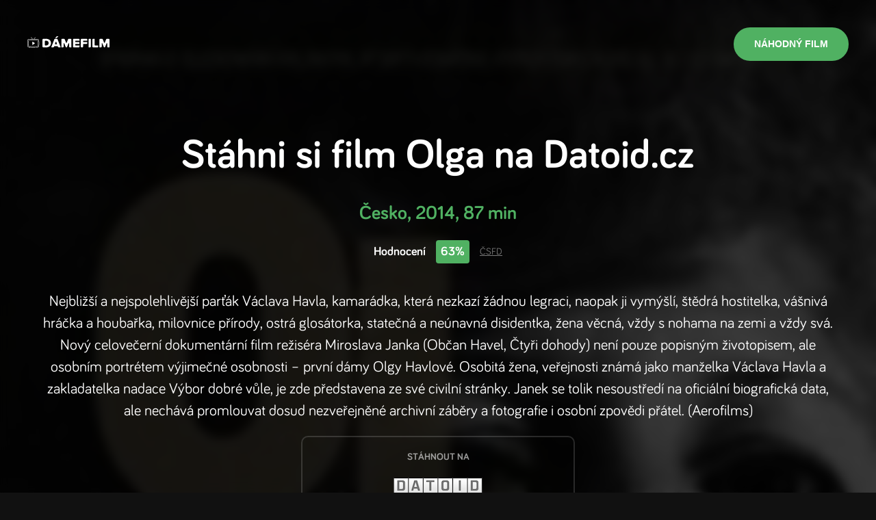

--- FILE ---
content_type: text/html; charset=utf-8
request_url: https://damefilm.cz/olga-2014/datoid
body_size: 4884
content:
<!DOCTYPE html><html><head><link href="/fonts/fonts.css" rel="stylesheet"/><meta name="viewport" content="width=device-width"/><meta charSet="utf-8"/><meta property="fb:app_id" content="684770111693052"/><meta property="og:title" content="Damefilm.cz - filmy on-line"/><meta property="og:description" content="Nechte si doporučit film a rovnou si jej stáhněte nebo ho shlédněte on-line."/><meta property="og:image" content="https://damefilm.cz/img/fb/share_joker.jpg"/><meta property="og:type" content="website"/><meta name="robots" content="index, follow"/><title>Olga on-line</title><meta name="description" content="Hledáš funkční link na film Olga? Na DameFilm.cz ti ho dáme zdarma."/><meta property="og:title" content="Olga on-line"/><meta property="og:description" content="Hledáš funkční link na film Olga? Na DameFilm.cz ti ho dáme zdarma."/><meta property="og:image" content="https://damefilm.cz/plakaty/olga-2014.jpg"/><meta name="next-head-count" content="13"/><noscript data-n-css=""></noscript><script defer="" nomodule="" src="/_next/static/chunks/polyfills-5cd94c89d3acac5f.js"></script><script src="/_next/static/chunks/webpack-b927671265afed5e.js" defer=""></script><script src="/_next/static/chunks/framework-0f8b31729833af61.js" defer=""></script><script src="/_next/static/chunks/main-282e83474826455b.js" defer=""></script><script src="/_next/static/chunks/pages/_app-6b62feb05c305d78.js" defer=""></script><script src="/_next/static/chunks/965-7f18df3ba2e0ae5e.js" defer=""></script><script src="/_next/static/chunks/81-cae3ca285ca4524b.js" defer=""></script><script src="/_next/static/chunks/pages/%5Bslug%5D/%5Bservice%5D-22b9db70bfa419c1.js" defer=""></script><script src="/_next/static/ye_POSzk3S77bnuydShl8/_buildManifest.js" defer=""></script><script src="/_next/static/ye_POSzk3S77bnuydShl8/_ssgManifest.js" defer=""></script><script src="/_next/static/ye_POSzk3S77bnuydShl8/_middlewareManifest.js" defer=""></script><style data-styled="" data-styled-version="5.3.3">*,*:before,*:after{box-sizing:border-box;-webkit-backface-visibility:hidden;backface-visibility:hidden;}/*!sc*/
a{-webkit-text-decoration:none;text-decoration:none;color:#ffffff;-webkit-transition:color 0.3s ease-in-out;transition:color 0.3s ease-in-out;}/*!sc*/
a:hover{color:#50B162;}/*!sc*/
img{max-width:100%;}/*!sc*/
html{font-size:62.5%;-webkit-scroll-behavior:smooth;-moz-scroll-behavior:smooth;-ms-scroll-behavior:smooth;scroll-behavior:smooth;}/*!sc*/
body{-webkit-scroll-behavior:smooth;-moz-scroll-behavior:smooth;-ms-scroll-behavior:smooth;scroll-behavior:smooth;font-family:'Bariol';font-weight:400;font-size:1.6rem;line-height:2.2rem;color:#ffffff;margin:0;padding:0;box-sizing:border-box;-webkit-font-smoothing:antialiased;-moz-osx-font-smoothing:grayscale;background-color:#111111;}/*!sc*/
data-styled.g1[id="sc-global-gyZqoT1"]{content:"sc-global-gyZqoT1,"}/*!sc*/
.dAQhbW{background-color:rgba(0,0,0,0.85);}/*!sc*/
data-styled.g2[id="sc-bdvvtL"]{content:"dAQhbW,"}/*!sc*/
.kNJXvm{-webkit-align-items:center;-webkit-box-align:center;-ms-flex-align:center;align-items:center;color:#111111;display:-webkit-box;display:-webkit-flex;display:-ms-flexbox;display:flex;-webkit-box-pack:justify;-webkit-justify-content:space-between;-ms-flex-pack:justify;justify-content:space-between;position:relative;z-index:200;}/*!sc*/
@media (max-width:1023px){.kNJXvm{padding:2rem 1.5rem;}}/*!sc*/
@media (min-width:1024px){.kNJXvm{padding:4rem;}}/*!sc*/
data-styled.g3[id="sc-gsDKAQ"]{content:"kNJXvm,"}/*!sc*/
.iJLbPs{text-align:center;}/*!sc*/
data-styled.g5[id="sc-hKwDye"]{content:"iJLbPs,"}/*!sc*/
.iVPNLn{-webkit-align-items:center;-webkit-box-align:center;-ms-flex-align:center;align-items:center;background-color:#50B162;border:0;border-radius:10rem;color:#ffffff;cursor:pointer;display:-webkit-inline-box;display:-webkit-inline-flex;display:-ms-inline-flexbox;display:inline-flex;font-size:1.4rem;font-weight:700;-webkit-box-pack:center;-webkit-justify-content:center;-ms-flex-pack:center;justify-content:center;line-height:1.9rem;outline:none;padding:1.5rem 3rem;-webkit-text-decoration:none;text-decoration:none;text-transform:uppercase;-webkit-transition:all 0.3s ease-in-out;transition:all 0.3s ease-in-out;position:relative;}/*!sc*/
data-styled.g6[id="sc-eCImPb"]{content:"iVPNLn,"}/*!sc*/
.cZBtEJ{color:#ffffff;font-size:6rem;font-weight:700;line-height:7rem;margin:0 0 3rem;text-align:center;}/*!sc*/
.cZBtEJ a{color:#444444;-webkit-text-decoration:underline;text-decoration:underline;}/*!sc*/
.cZBtEJ a:hover{color:#013300;}/*!sc*/
.cZBtEJ span,.cZBtEJ strong{color:#50B162;}/*!sc*/
.ffstyY{color:#ffffff;font-size:2rem;font-weight:700;line-height:3rem;margin:0 0 0;text-align:left;}/*!sc*/
.ffstyY a{color:#444444;-webkit-text-decoration:underline;text-decoration:underline;}/*!sc*/
.ffstyY a:hover{color:#013300;}/*!sc*/
.ffstyY span,.ffstyY strong{color:#50B162;}/*!sc*/
data-styled.g7[id="sc-jRQBWg"]{content:"cZBtEJ,ffstyY,"}/*!sc*/
.gWoPcD{--align:center;color:var(--color-text);font-size:2.2rem;line-height:3.2rem;margin:0 0 2rem;margin-top:4rem;text-align:var(--align);}/*!sc*/
data-styled.g8[id="sc-gKclnd"]{content:"gWoPcD,"}/*!sc*/
.fukLlc{background-color:#161616;border-top:1px solid #292929;color:#ffffff;}/*!sc*/
data-styled.g28[id="sc-fKVqWL"]{content:"fukLlc,"}/*!sc*/
.foxgoU{padding:3rem 0;}/*!sc*/
data-styled.g29[id="sc-bBHxTw"]{content:"foxgoU,"}/*!sc*/
.iXgTBw{display:grid;grid-template-columns:repeat(1,1fr);padding-top:2rem;}/*!sc*/
@media (min-width:768px){.iXgTBw{grid-template-columns:repeat(2,1fr);}}/*!sc*/
@media (min-width:1024px){.iXgTBw{grid-template-columns:repeat(3,1fr);}}/*!sc*/
data-styled.g30[id="sc-iwjdpV"]{content:"iXgTBw,"}/*!sc*/
.cuDLVZ{color:rgba(255,255,255,0.3);margin-right:1rem;-webkit-transition:all 0.3s ease-in-out;transition:all 0.3s ease-in-out;}/*!sc*/
data-styled.g32[id="sc-llYSUQ"]{content:"cuDLVZ,"}/*!sc*/
.iHEVbK{-webkit-align-items:center;-webkit-box-align:center;-ms-flex-align:center;align-items:center;color:rgba(255,255,255,0.6);color:#ffffff;cursor:pointer;display:-webkit-box;display:-webkit-flex;display:-ms-flexbox;display:flex;font-size:1.8rem;line-height:2.8rem;padding:0.3rem 0;-webkit-text-decoration:none;text-decoration:none;}/*!sc*/
.iHEVbK:hover{color:#ffffff;}/*!sc*/
.iHEVbK:hover .sc-llYSUQ{color:#50B162;}/*!sc*/
data-styled.g33[id="sc-iJKOTD"]{content:"iHEVbK,"}/*!sc*/
.jDbzWW{border-top:0.1rem solid #1d1d1d;padding:1rem 0;}/*!sc*/
data-styled.g34[id="sc-giYglK"]{content:"jDbzWW,"}/*!sc*/
.fxyCGu{-webkit-align-items:center;-webkit-box-align:center;-ms-flex-align:center;align-items:center;display:-webkit-box;display:-webkit-flex;display:-ms-flexbox;display:flex;-webkit-box-pack:justify;-webkit-justify-content:space-between;-ms-flex-pack:justify;justify-content:space-between;}/*!sc*/
data-styled.g35[id="sc-ezbkAF"]{content:"fxyCGu,"}/*!sc*/
.bHZHgd{display:-webkit-box;display:-webkit-flex;display:-ms-flexbox;display:flex;-webkit-flex-wrap:wrap;-ms-flex-wrap:wrap;flex-wrap:wrap;}/*!sc*/
data-styled.g38[id="sc-ikJyIC"]{content:"bHZHgd,"}/*!sc*/
.dCMXzW{background-image:url('./images/posters/joker.jpg');background-repeat:no-repeat;background-size:cover;background-image:url('https://damefilm.cz/plakaty/olga-2014.jpg');}/*!sc*/
data-styled.g39[id="sc-jJoQJp"]{content:"dCMXzW,"}/*!sc*/
.dfsFUm{-webkit-flex:1;-ms-flex:1;flex:1;}/*!sc*/
data-styled.g40[id="sc-hiCibw"]{content:"dfsFUm,"}/*!sc*/
.gmYCdk{-webkit-backdrop-filter:blur(0.7rem);backdrop-filter:blur(0.7rem);background-color:rgba(0,0,0,0.75);display:-webkit-box;display:-webkit-flex;display:-ms-flexbox;display:flex;-webkit-flex-direction:column;-ms-flex-direction:column;flex-direction:column;min-height:100vh;}/*!sc*/
data-styled.g41[id="sc-gWXbKe"]{content:"gmYCdk,"}/*!sc*/
.imnflb{margin:0 auto;max-width:120rem;padding:0 1.5rem;width:100%;}/*!sc*/
data-styled.g42[id="sc-cCcXHH"]{content:"imnflb,"}/*!sc*/
.LRDkC{color:#50B162;font-size:2.8rem;font-weight:bold;line-height:3.8rem;margin-bottom:2rem;}/*!sc*/
data-styled.g95[id="sc-gIDmLj"]{content:"LRDkC,"}/*!sc*/
.ggOikg{-webkit-align-items:center;-webkit-box-align:center;-ms-flex-align:center;align-items:center;display:-webkit-box;display:-webkit-flex;display:-ms-flexbox;display:flex;-webkit-box-pack:center;-webkit-justify-content:center;-ms-flex-pack:center;justify-content:center;}/*!sc*/
data-styled.g96[id="sc-evcjhq"]{content:"ggOikg,"}/*!sc*/
.OdqTe{font-size:1.8rem;font-weight:bold;line-height:2.8rem;}/*!sc*/
data-styled.g97[id="sc-fHeRUh"]{content:"OdqTe,"}/*!sc*/
.hEeJcH{background-color:#50B162;border-radius:0.4rem;color:#ffffff;display:block;font-size:1.8rem;font-weight:bold;line-height:2.8rem;margin:0 1.5rem;padding:0.3rem 0.7rem;}/*!sc*/
data-styled.g98[id="sc-dtDOqo"]{content:"hEeJcH,"}/*!sc*/
.htryBy{color:#787878;font-size:1.4rem;line-height:1.9rem;-webkit-text-decoration:underline;text-decoration:underline;}/*!sc*/
data-styled.g99[id="sc-dkYRCH"]{content:"htryBy,"}/*!sc*/
.cXzZcW{color:rgba(255,255,255,0.6);font-size:1.4rem;font-weight:bold;line-height:1.9rem;margin-bottom:2rem;text-transform:uppercase;-webkit-transition:color 0.3s ease-in-out;transition:color 0.3s ease-in-out;}/*!sc*/
data-styled.g103[id="sc-bilyIR"]{content:"cXzZcW,"}/*!sc*/
.gDESuP{padding:5vw 0;text-align:center;width:100%;}/*!sc*/
data-styled.g104[id="sc-eGPXGI"]{content:"gDESuP,"}/*!sc*/
.htIjlh{border:0.2rem solid rgba(255,255,255,0.15);border-radius:1rem;cursor:pointer;display:block;-webkit-flex-basis:20%;-ms-flex-preferred-size:20%;flex-basis:20%;margin:auto;max-width:400px;padding:2rem;text-align:center;-webkit-text-decoration:none;text-decoration:none;-webkit-transition:border 0.3s ease-in-out,background 0.3s ease-in-out;transition:border 0.3s ease-in-out,background 0.3s ease-in-out;}/*!sc*/
.htIjlh:hover{border-color:#50B162;}/*!sc*/
data-styled.g105[id="sc-hAcGzb"]{content:"htIjlh,"}/*!sc*/
</style></head><body><div id="__next"><header class="sc-bdvvtL dAQhbW"><div poster="https://damefilm.cz/plakaty/olga-2014.jpg" class="sc-jJoQJp dCMXzW"><div class="sc-gWXbKe gmYCdk"><header class="sc-gsDKAQ kNJXvm"><div class="sc-hKwDye iJLbPs"><a href="/"><img src="/images/logo.svg" width="120"/></a></div><button type="submit" class="sc-eCImPb iVPNLn">Náhodný film</button></header><section class="sc-hiCibw dfsFUm"><section class="sc-eGPXGI gDESuP"><div class="sc-cCcXHH imnflb"><h1 class="sc-jRQBWg cZBtEJ">Stáhni si film <!-- -->Olga<!-- --> na <!-- -->Datoid.cz</h1><div class="sc-gIDmLj LRDkC">Česko<!-- -->, <!-- -->2014<!-- -->, <!-- -->87 min</div><div class="sc-evcjhq ggOikg"><div class="sc-fHeRUh OdqTe">Hodnocení</div><strong class="sc-dtDOqo hEeJcH">63%</strong><a target="_blank" href="http://www.csfd.cz/film/366021" rel="noreferrer" class="sc-dkYRCH htryBy">ČSFD</a></div><p class="sc-gKclnd gWoPcD">Nejbližší a nejspolehlivější parťák Václava Havla, kamarádka, která nezkazí žádnou legraci, naopak ji vymýšlí, štědrá hostitelka, vášnivá hráčka a houbařka, milovnice přírody, ostrá glosátorka, statečná a neúnavná disidentka, žena věcná, vždy s nohama na zemi a vždy svá. Nový celovečerní dokumentární film režiséra Miroslava Janka (Občan Havel, Čtyři dohody) není pouze popisným životopisem, ale osobním portrétem výjimečné osobnosti – první dámy Olgy Havlové. Osobitá žena, veřejnosti známá jako manželka Václava Havla a zakladatelka nadace Výbor dobré vůle, je zde představena ze své civilní stránky. Janek se tolik nesoustředí na oficiální biografická data, ale nechává promlouvat dosud nezveřejněné archivní záběry a fotografie i osobní zpovědi přátel. (Aerofilms)</p><div class="sc-ilfuhL bpQaoh"><a href="https://datoid.cz/s/Olga?p=531897" target="_blank" rel="noreferrer" title="Stáhnout na Datoid.cz" class="sc-hAcGzb htIjlh"><div class="sc-bilyIR cXzZcW">Stáhnout na</div><img src="/images/datoid.png"/></a></div></div></section></section><footer class="sc-fKVqWL fukLlc"><div class="sc-bBHxTw foxgoU"><div class="sc-cCcXHH imnflb"><h4 class="sc-jRQBWg ffstyY">Jaké další seznamy filmů u nás najdete?</h4><div class="sc-iwjdpV iXgTBw"><div class="sc-cxpSdN kPZzpJ"><a class="sc-iJKOTD iHEVbK"><div class="sc-llYSUQ cuDLVZ">—</div>Nejlepší české filmy</a></div><div class="sc-cxpSdN kPZzpJ"><a class="sc-iJKOTD iHEVbK"><div class="sc-llYSUQ cuDLVZ">—</div>České filmy 2022</a></div><div class="sc-cxpSdN kPZzpJ"><a class="sc-iJKOTD iHEVbK"><div class="sc-llYSUQ cuDLVZ">—</div>Nejlepší filmy 2022</a></div><div class="sc-cxpSdN kPZzpJ"><a class="sc-iJKOTD iHEVbK"><div class="sc-llYSUQ cuDLVZ">—</div>Nejlepší animované filmy</a></div><div class="sc-cxpSdN kPZzpJ"><a class="sc-iJKOTD iHEVbK"><div class="sc-llYSUQ cuDLVZ">—</div>Nejlepší akční filmy</a></div><div class="sc-cxpSdN kPZzpJ"><a class="sc-iJKOTD iHEVbK"><div class="sc-llYSUQ cuDLVZ">—</div>České filmy 2019</a></div><div class="sc-cxpSdN kPZzpJ"><a class="sc-iJKOTD iHEVbK"><div class="sc-llYSUQ cuDLVZ">—</div>Filmové novinky</a></div><div class="sc-cxpSdN kPZzpJ"><a class="sc-iJKOTD iHEVbK"><div class="sc-llYSUQ cuDLVZ">—</div>Nejlepší filmy 2021</a></div><div class="sc-cxpSdN kPZzpJ"><a class="sc-iJKOTD iHEVbK"><div class="sc-llYSUQ cuDLVZ">—</div>Nejlepší filmy 2023</a></div><div class="sc-cxpSdN kPZzpJ"><a class="sc-iJKOTD iHEVbK"><div class="sc-llYSUQ cuDLVZ">—</div>Nejlepší filmy 2024</a></div></div></div></div><div class="sc-bBHxTw foxgoU"><div class="sc-cCcXHH imnflb"><h4 class="sc-jRQBWg ffstyY">Kategorie</h4><div class="sc-ikJyIC bHZHgd"><div class="sc-cxpSdN kPZzpJ"><a class="sc-iJKOTD iHEVbK">Akční<!-- -->  </a></div><div class="sc-cxpSdN kPZzpJ"><a class="sc-iJKOTD iHEVbK">Sci-Fi<!-- -->  </a></div><div class="sc-cxpSdN kPZzpJ"><a class="sc-iJKOTD iHEVbK">Thriller<!-- -->  </a></div><div class="sc-cxpSdN kPZzpJ"><a class="sc-iJKOTD iHEVbK">Drama<!-- -->  </a></div><div class="sc-cxpSdN kPZzpJ"><a class="sc-iJKOTD iHEVbK">Historický<!-- -->  </a></div><div class="sc-cxpSdN kPZzpJ"><a class="sc-iJKOTD iHEVbK">Komedie<!-- -->  </a></div><div class="sc-cxpSdN kPZzpJ"><a class="sc-iJKOTD iHEVbK">Romantický<!-- -->  </a></div><div class="sc-cxpSdN kPZzpJ"><a class="sc-iJKOTD iHEVbK">Horor<!-- -->  </a></div><div class="sc-cxpSdN kPZzpJ"><a class="sc-iJKOTD iHEVbK">Psychologický<!-- -->  </a></div><div class="sc-cxpSdN kPZzpJ"><a class="sc-iJKOTD iHEVbK">Rodinný<!-- -->  </a></div></div></div></div><div class="sc-giYglK jDbzWW"><div class="sc-cCcXHH imnflb"><div class="sc-ezbkAF fxyCGu"><p class="sc-bYoBSM kkODvX">© <!-- -->2026<!-- --> damefilm.cz</p><p class="sc-kLwhqv julQCc"><a href="https://www.facebook.com/damefilmcz" target="_blank" rel="noreferrer">Facebook</a></p></div></div></div></footer></div></div></header></div><script id="__NEXT_DATA__" type="application/json">{"props":{"pageProps":{"initialState":{"pageList":{"pagination":{"page":1,"itemsPerPage":10,"pagesCount":2,"itemsCount":14},"pages":[{"id":4,"name":"Nejlepší české filmy","slug":"nejlepsi-ceske-filmy","isTop":true},{"id":5,"name":"České filmy 2022","slug":"ceske-filmy-2022","isTop":false},{"id":6,"name":"Nejlepší filmy 2022","slug":"nejlepsi-filmy-2022","isTop":false},{"id":7,"name":"Nejlepší animované filmy","slug":"nejlepsi-animovane-filmy","isTop":true},{"id":8,"name":"Nejlepší akční filmy","slug":"nejlepsi-akcni-filmy","isTop":true},{"id":10,"name":"České filmy 2019","slug":"ceske-filmy-2019","isTop":false},{"id":11,"name":"Filmové novinky","slug":"filmove-novinky","isTop":true},{"id":12,"name":"Nejlepší filmy 2021","slug":"nejlepsi-filmy-2021","isTop":false},{"id":13,"name":"Nejlepší filmy 2023","slug":"nejlepsi-filmy-2023","isTop":true},{"id":14,"name":"Nejlepší filmy 2024","slug":"nejlepsi-filmy-2024","isTop":true}]},"pageDetailStore":{"pageDetail":null},"movieDetailStore":{"movieDetail":{"movie":{"id":35254,"name":"Olga","year":2014,"slug":"olga-2014","duration":87,"rating":63,"ratingCount":0,"reviewCount":0,"personMovies":[],"genres":[{"id":30,"name":"Dokumentární","slug":"dokumentarni"}],"countries":[{"id":8,"name":"Česko","slug":"cesko"}],"description":"Nejbližší a nejspolehlivější parťák Václava Havla, kamarádka, která nezkazí žádnou legraci, naopak ji vymýšlí, štědrá hostitelka, vášnivá hráčka a houbařka, milovnice přírody, ostrá glosátorka, statečná a neúnavná disidentka, žena věcná, vždy s nohama na zemi a vždy svá. Nový celovečerní dokumentární film režiséra Miroslava Janka (Občan Havel, Čtyři dohody) není pouze popisným životopisem, ale osobním portrétem výjimečné osobnosti – první dámy Olgy Havlové. Osobitá žena, veřejnosti známá jako manželka Václava Havla a zakladatelka nadace Výbor dobré vůle, je zde představena ze své civilní stránky. Janek se tolik nesoustředí na oficiální biografická data, ale nechává promlouvat dosud nezveřejněné archivní záběry a fotografie i osobní zpovědi přátel. (Aerofilms)","posterPath":"/plakaty/olga-2014.jpg","csfdUrl":"http://www.csfd.cz/film/366021","relatedMovies":[],"trailers":[],"novaPlusUrl":null,"voyoUrl":null},"meta":{"title":"Olga on-line","name":"Olga ","description":"Hledáš funkční link na film Olga? Na DameFilm.cz ti ho dáme zdarma.","ogTitle":"Olga on-line","ogDescription":"Hledáš funkční link na film Olga? Na DameFilm.cz ti ho dáme zdarma.","ogImage":"https://damefilm.cz/plakaty/olga-2014.jpg","ogType":"website"}}},"searchStore":{"filter":{"phrase":"","yearFrom":"2024","yearTo":"2026","rating":"60","genre":"","type":"phrase"},"movieList":null},"genreStore":{"genreList":{"pagination":{"page":1,"itemsPerPage":10,"pagesCount":2,"itemsCount":13},"genres":[{"id":3,"name":"Akční","slug":"akcni"},{"id":4,"name":"Sci-Fi","slug":"sci-fi"},{"id":5,"name":"Thriller","slug":"thriller"},{"id":7,"name":"Drama","slug":"drama"},{"id":9,"name":"Historický","slug":"historicky"},{"id":10,"name":"Komedie","slug":"komedie"},{"id":12,"name":"Romantický","slug":"romanticky"},{"id":13,"name":"Horor","slug":"horor"},{"id":14,"name":"Psychologický","slug":"psychologicky"},{"id":17,"name":"Rodinný","slug":"rodinny"}]}},"service":"datoid"}},"__N_SSP":true},"page":"/[slug]/[service]","query":{"slug":"olga-2014","service":"datoid"},"buildId":"ye_POSzk3S77bnuydShl8","isFallback":false,"gssp":true,"scriptLoader":[]}</script></body></html>

--- FILE ---
content_type: text/plain
request_url: https://www.google-analytics.com/j/collect?v=1&_v=j102&a=608650610&t=pageview&_s=1&dl=https%3A%2F%2Fdamefilm.cz%2Folga-2014%2Fdatoid&dp=%2Folga-2014%2Fdatoid&ul=en-us%40posix&dt=Olga%20on-line&sr=1280x720&vp=1280x720&_u=IEBAAEABAAAAACAAI~&jid=478540315&gjid=980038917&cid=564585828.1768830878&tid=UA-4867009-45&_gid=1025030799.1768830878&_r=1&_slc=1&z=1623674566
body_size: -449
content:
2,cG-WV31FH3PRD

--- FILE ---
content_type: application/javascript; charset=UTF-8
request_url: https://damefilm.cz/_next/static/chunks/pages/s/%5Bslug%5D-acfffc83b0e182ac.js
body_size: 757
content:
(self.webpackChunk_N_E=self.webpackChunk_N_E||[]).push([[758],{1904:function(e,t,n){(window.__NEXT_P=window.__NEXT_P||[]).push(["/s/[slug]",function(){return n(9782)}])},9782:function(e,t,n){"use strict";n.r(t),n.d(t,{__N_SSP:function(){return l}});var o=n(5893),r=n(7294),a=n(164),i=n(3081),u=n(9008),c=n(1163);function s(e,t,n){return t in e?Object.defineProperty(e,t,{value:n,enumerable:!0,configurable:!0,writable:!0}):e[t]=n,e}function p(e){for(var t=1;t<arguments.length;t++){var n=null!=arguments[t]?arguments[t]:{},o=Object.keys(n);"function"===typeof Object.getOwnPropertySymbols&&(o=o.concat(Object.getOwnPropertySymbols(n).filter((function(e){return Object.getOwnPropertyDescriptor(n,e).enumerable})))),o.forEach((function(t){s(e,t,n[t])}))}return e}var l=!0;t.default=function(e){var t,n,s=(0,a.oR)(e.initialState),l=s.pageDetailStore.pageDetail,g=(s.pageList,(0,c.useRouter)());return(0,r.useEffect)((function(){window.scrollTo(0,0)}),[g.query.page]),(0,o.jsxs)(o.Fragment,{children:[(0,o.jsxs)(u.default,{children:[(0,o.jsx)("title",{children:l.meta.title}),(0,o.jsx)("meta",{name:"description",content:l.meta.description}),(0,o.jsx)("meta",{property:"og:title",content:l.meta.ogTitle}),(0,o.jsx)("meta",{property:"og:description",content:l.meta.ogDescription}),(0,o.jsx)("meta",{property:"og:image",content:l.meta.ogImage})]}),(0,o.jsxs)(i.Ar,{store:s,children:[(0,o.jsx)(i.tl,{onPageChange:function(e){g.push({pathname:g.pathname,query:p({},g.query,{page:(1+e).toString()})})},pageCount:(null===(t=l.pagination)||void 0===t?void 0:t.pagesCount)||0}),(0,o.jsx)(i.OM,{movies:l.movies}),(0,o.jsx)(i.tl,{onPageChange:function(e){g.push({pathname:g.pathname,query:p({},g.query,{page:(1+e).toString()})})},pageCount:(null===(n=l.pagination)||void 0===n?void 0:n.pagesCount)||0})]})]})}}},function(e){e.O(0,[965,81,774,888,179],(function(){return t=1904,e(e.s=t);var t}));var t=e.O();_N_E=t}]);

--- FILE ---
content_type: application/javascript; charset=UTF-8
request_url: https://damefilm.cz/_next/static/chunks/965-7f18df3ba2e0ae5e.js
body_size: 7993
content:
(self.webpackChunk_N_E=self.webpackChunk_N_E||[]).push([[965],{1217:function(e,t,r){"use strict";r.d(t,{Pi:function(){return C}});var a=r(8949),n=r(7294);if(!n.useState)throw new Error("mobx-react-lite requires React with Hooks support");if(!a.rC)throw new Error("mobx-react-lite@3 requires mobx at least version 6 to be available");var o=r(3935);function i(e){e()}function _(e){return(0,a.Gf)(e)}var l="undefined"===typeof FinalizationRegistry?void 0:FinalizationRegistry;function s(e){return{reaction:e,mounted:!1,changedBeforeMount:!1,cleanAt:Date.now()+c}}var c=1e4;var u=function(e){var t="function"===typeof Symbol&&Symbol.iterator,r=t&&e[t],a=0;if(r)return r.call(e);if(e&&"number"===typeof e.length)return{next:function(){return e&&a>=e.length&&(e=void 0),{value:e&&e[a++],done:!e}}};throw new TypeError(t?"Object is not iterable.":"Symbol.iterator is not defined.")};var p=l?function(e){var t=new Map,r=1,a=new e((function(e){var r=t.get(e);r&&(r.reaction.dispose(),t.delete(e))}));return{addReactionToTrack:function(e,n,o){var i=r++;return a.register(o,i,e),e.current=s(n),e.current.finalizationRegistryCleanupToken=i,t.set(i,e.current),e.current},recordReactionAsCommitted:function(e){a.unregister(e),e.current&&e.current.finalizationRegistryCleanupToken&&t.delete(e.current.finalizationRegistryCleanupToken)},forceCleanupTimerToRunNowForTests:function(){},resetCleanupScheduleForTests:function(){}}}(l):function(){var e,t=new Set;function r(){void 0===e&&(e=setTimeout(a,1e4))}function a(){e=void 0;var a=Date.now();t.forEach((function(e){var r=e.current;r&&a>=r.cleanAt&&(r.reaction.dispose(),e.current=null,t.delete(e))})),t.size>0&&r()}return{addReactionToTrack:function(e,a,n){var o;return e.current=s(a),o=e,t.add(o),r(),e.current},recordReactionAsCommitted:function(e){t.delete(e)},forceCleanupTimerToRunNowForTests:function(){e&&(clearTimeout(e),a())},resetCleanupScheduleForTests:function(){var r,a;if(t.size>0){try{for(var n=u(t),o=n.next();!o.done;o=n.next()){var i=o.value,_=i.current;_&&(_.reaction.dispose(),i.current=null)}}catch(l){r={error:l}}finally{try{o&&!o.done&&(a=n.return)&&a.call(n)}finally{if(r)throw r.error}}t.clear()}e&&(clearTimeout(e),e=void 0)}}}(),d=p.addReactionToTrack,f=p.recordReactionAsCommitted,g=(p.resetCleanupScheduleForTests,p.forceCleanupTimerToRunNowForTests,!1);function v(){return g}var P=function(e,t){var r="function"===typeof Symbol&&e[Symbol.iterator];if(!r)return e;var a,n,o=r.call(e),i=[];try{for(;(void 0===t||t-- >0)&&!(a=o.next()).done;)i.push(a.value)}catch(_){n={error:_}}finally{try{a&&!a.done&&(r=o.return)&&r.call(o)}finally{if(n)throw n.error}}return i};function E(e){return"observer"+e}var y=function(){};function b(){return new y}function m(e,t){if(void 0===t&&(t="observed"),v())return e();var r=P(n.useState(b),1)[0],o=P(n.useState(),2)[1],i=function(){return o([])},l=n.useRef(null);if(!l.current)var s=new a.le(E(t),(function(){c.mounted?i():c.changedBeforeMount=!0})),c=d(l,s,r);var u,p,g=l.current.reaction;if(n.useDebugValue(g,_),n.useEffect((function(){return f(l),l.current?(l.current.mounted=!0,l.current.changedBeforeMount&&(l.current.changedBeforeMount=!1,i())):(l.current={reaction:new a.le(E(t),(function(){i()})),mounted:!0,changedBeforeMount:!1,cleanAt:1/0},i()),function(){l.current.reaction.dispose(),l.current=null}}),[]),g.track((function(){try{u=e()}catch(t){p=t}})),p)throw p;return u}var h=function(){return(h=Object.assign||function(e){for(var t,r=1,a=arguments.length;r<a;r++)for(var n in t=arguments[r])Object.prototype.hasOwnProperty.call(t,n)&&(e[n]=t[n]);return e}).apply(this,arguments)};function C(e,t){if(v())return e;var r,a,o,i=h({forwardRef:!1},t),_=e.displayName||e.name,l=function(t,r){return m((function(){return e(t,r)}),_)};return l.displayName=_,e.contextTypes&&(l.contextTypes=e.contextTypes),r=i.forwardRef?(0,n.memo)((0,n.forwardRef)(l)):(0,n.memo)(l),a=e,o=r,Object.keys(a).forEach((function(e){L[e]||Object.defineProperty(o,e,Object.getOwnPropertyDescriptor(a,e))})),r.displayName=_,r}var L={$$typeof:!0,render:!0,compare:!0,type:!0};var O;(O=o.unstable_batchedUpdates)||(O=i),(0,a.jQ)({reactionScheduler:O})},8418:function(e,t,r){"use strict";function a(e,t){return function(e){if(Array.isArray(e))return e}(e)||function(e,t){var r=[],a=!0,n=!1,o=void 0;try{for(var i,_=e[Symbol.iterator]();!(a=(i=_.next()).done)&&(r.push(i.value),!t||r.length!==t);a=!0);}catch(l){n=!0,o=l}finally{try{a||null==_.return||_.return()}finally{if(n)throw o}}return r}(e,t)||function(){throw new TypeError("Invalid attempt to destructure non-iterable instance")}()}t.default=void 0;var n,o=(n=r(7294))&&n.__esModule?n:{default:n},i=r(6273),_=r(387),l=r(7190);var s={};function c(e,t,r,a){if(e&&i.isLocalURL(t)){e.prefetch(t,r,a).catch((function(e){0}));var n=a&&"undefined"!==typeof a.locale?a.locale:e&&e.locale;s[t+"%"+r+(n?"%"+n:"")]=!0}}var u=function(e){var t,r=!1!==e.prefetch,n=_.useRouter(),u=o.default.useMemo((function(){var t=a(i.resolveHref(n,e.href,!0),2),r=t[0],o=t[1];return{href:r,as:e.as?i.resolveHref(n,e.as):o||r}}),[n,e.href,e.as]),p=u.href,d=u.as,f=e.children,g=e.replace,v=e.shallow,P=e.scroll,E=e.locale;"string"===typeof f&&(f=o.default.createElement("a",null,f));var y=(t=o.default.Children.only(f))&&"object"===typeof t&&t.ref,b=a(l.useIntersection({rootMargin:"200px"}),2),m=b[0],h=b[1],C=o.default.useCallback((function(e){m(e),y&&("function"===typeof y?y(e):"object"===typeof y&&(y.current=e))}),[y,m]);o.default.useEffect((function(){var e=h&&r&&i.isLocalURL(p),t="undefined"!==typeof E?E:n&&n.locale,a=s[p+"%"+d+(t?"%"+t:"")];e&&!a&&c(n,p,d,{locale:t})}),[d,p,h,E,r,n]);var L={ref:C,onClick:function(e){t.props&&"function"===typeof t.props.onClick&&t.props.onClick(e),e.defaultPrevented||function(e,t,r,a,n,o,_,l){("A"!==e.currentTarget.nodeName||!function(e){var t=e.currentTarget.target;return t&&"_self"!==t||e.metaKey||e.ctrlKey||e.shiftKey||e.altKey||e.nativeEvent&&2===e.nativeEvent.which}(e)&&i.isLocalURL(r))&&(e.preventDefault(),null==_&&a.indexOf("#")>=0&&(_=!1),t[n?"replace":"push"](r,a,{shallow:o,locale:l,scroll:_}))}(e,n,p,d,g,v,P,E)},onMouseEnter:function(e){i.isLocalURL(p)&&(t.props&&"function"===typeof t.props.onMouseEnter&&t.props.onMouseEnter(e),c(n,p,d,{priority:!0}))}};if(e.passHref||"a"===t.type&&!("href"in t.props)){var O="undefined"!==typeof E?E:n&&n.locale,M=n&&n.isLocaleDomain&&i.getDomainLocale(d,O,n&&n.locales,n&&n.domainLocales);L.href=M||i.addBasePath(i.addLocale(d,O,n&&n.defaultLocale))}return o.default.cloneElement(t,L)};t.default=u},7190:function(e,t,r){"use strict";function a(e,t){return function(e){if(Array.isArray(e))return e}(e)||function(e,t){var r=[],a=!0,n=!1,o=void 0;try{for(var i,_=e[Symbol.iterator]();!(a=(i=_.next()).done)&&(r.push(i.value),!t||r.length!==t);a=!0);}catch(l){n=!0,o=l}finally{try{a||null==_.return||_.return()}finally{if(n)throw o}}return r}(e,t)||function(){throw new TypeError("Invalid attempt to destructure non-iterable instance")}()}Object.defineProperty(t,"__esModule",{value:!0}),t.useIntersection=function(e){var t=e.rootMargin,r=e.disabled||!i,l=n.useRef(),s=a(n.useState(!1),2),c=s[0],u=s[1],p=n.useCallback((function(e){l.current&&(l.current(),l.current=void 0),r||c||e&&e.tagName&&(l.current=function(e,t,r){var a=function(e){var t=e.rootMargin||"",r=_.get(t);if(r)return r;var a=new Map,n=new IntersectionObserver((function(e){e.forEach((function(e){var t=a.get(e.target),r=e.isIntersecting||e.intersectionRatio>0;t&&r&&t(r)}))}),e);return _.set(t,r={id:t,observer:n,elements:a}),r}(r),n=a.id,o=a.observer,i=a.elements;return i.set(e,t),o.observe(e),function(){i.delete(e),o.unobserve(e),0===i.size&&(o.disconnect(),_.delete(n))}}(e,(function(e){return e&&u(e)}),{rootMargin:t}))}),[r,t,c]);return n.useEffect((function(){if(!i&&!c){var e=o.requestIdleCallback((function(){return u(!0)}));return function(){return o.cancelIdleCallback(e)}}}),[c]),[p,c]};var n=r(7294),o=r(9311),i="undefined"!==typeof IntersectionObserver;var _=new Map},1664:function(e,t,r){e.exports=r(8418)},1358:function(module,__unused_webpack_exports,__webpack_require__){var t;t=function(__WEBPACK_EXTERNAL_MODULE__98__){return(()=>{var __webpack_modules__={759:(e,t,r)=>{"use strict";r.d(t,{Z:()=>u});var a,n=r(98),o=r.n(n),i=r(697),_=r.n(i);function l(){return(l=Object.assign||function(e){for(var t=1;t<arguments.length;t++){var r=arguments[t];for(var a in r)Object.prototype.hasOwnProperty.call(r,a)&&(e[a]=r[a])}return e}).apply(this,arguments)}e=r.hmd(e),(a="undefined"!=typeof reactHotLoaderGlobal?reactHotLoaderGlobal.enterModule:void 0)&&a(e),"undefined"!=typeof reactHotLoaderGlobal&&reactHotLoaderGlobal.default.signature;var s=function(e){var t=e.breakLabel,r=e.breakClassName,a=e.breakLinkClassName,n=e.breakHandler,i=e.getEventListener,_=r||"break";return o().createElement("li",{className:_},o().createElement("a",l({className:a,role:"button",tabIndex:"0",onKeyPress:n},i(n)),t))};s.propTypes={breakLabel:_().oneOfType([_().string,_().node]),breakClassName:_().string,breakLinkClassName:_().string,breakHandler:_().func.isRequired,getEventListener:_().func.isRequired};var c=s;const u=c;var p,d;(p="undefined"!=typeof reactHotLoaderGlobal?reactHotLoaderGlobal.default:void 0)&&(p.register(s,"BreakView","/home/adele/workspace/react-paginate/react_components/BreakView.js"),p.register(c,"default","/home/adele/workspace/react-paginate/react_components/BreakView.js")),(d="undefined"!=typeof reactHotLoaderGlobal?reactHotLoaderGlobal.leaveModule:void 0)&&d(e)},770:(e,t,r)=>{"use strict";r.d(t,{Z:()=>u});var a,n=r(98),o=r.n(n),i=r(697),_=r.n(i);function l(){return(l=Object.assign||function(e){for(var t=1;t<arguments.length;t++){var r=arguments[t];for(var a in r)Object.prototype.hasOwnProperty.call(r,a)&&(e[a]=r[a])}return e}).apply(this,arguments)}e=r.hmd(e),(a="undefined"!=typeof reactHotLoaderGlobal?reactHotLoaderGlobal.enterModule:void 0)&&a(e),"undefined"!=typeof reactHotLoaderGlobal&&reactHotLoaderGlobal.default.signature;var s=function(e){var t=e.pageClassName,r=e.pageLinkClassName,a=e.page,n=e.selected,i=e.activeClassName,_=e.activeLinkClassName,s=e.getEventListener,c=e.pageSelectedHandler,u=e.href,p=e.extraAriaContext,d=e.pageLabelBuilder,f=e.rel,g=e.ariaLabel||"Page "+a+(p?" "+p:""),v=null;return n&&(v="page",g=e.ariaLabel||"Page "+a+" is your current page",t=void 0!==t?t+" "+i:i,void 0!==r?void 0!==_&&(r=r+" "+_):r=_),o().createElement("li",{className:t},o().createElement("a",l({rel:f,role:u?void 0:"button",className:r,href:u,tabIndex:n?"-1":"0","aria-label":g,"aria-current":v,onKeyPress:c},s(c)),d(a)))};s.propTypes={pageSelectedHandler:_().func.isRequired,selected:_().bool.isRequired,pageClassName:_().string,pageLinkClassName:_().string,activeClassName:_().string,activeLinkClassName:_().string,extraAriaContext:_().string,href:_().string,ariaLabel:_().string,page:_().number.isRequired,getEventListener:_().func.isRequired,pageLabelBuilder:_().func.isRequired,rel:_().string};var c=s;const u=c;var p,d;(p="undefined"!=typeof reactHotLoaderGlobal?reactHotLoaderGlobal.default:void 0)&&(p.register(s,"PageView","/home/adele/workspace/react-paginate/react_components/PageView.js"),p.register(c,"default","/home/adele/workspace/react-paginate/react_components/PageView.js")),(d="undefined"!=typeof reactHotLoaderGlobal?reactHotLoaderGlobal.leaveModule:void 0)&&d(e)},214:(module,__webpack_exports__,__nested_webpack_require_3525__)=>{"use strict";__nested_webpack_require_3525__.d(__webpack_exports__,{Z:()=>PaginationBoxView});var react__WEBPACK_IMPORTED_MODULE_0__=__nested_webpack_require_3525__(98),react__WEBPACK_IMPORTED_MODULE_0___default=__nested_webpack_require_3525__.n(react__WEBPACK_IMPORTED_MODULE_0__),prop_types__WEBPACK_IMPORTED_MODULE_1__=__nested_webpack_require_3525__(697),prop_types__WEBPACK_IMPORTED_MODULE_1___default=__nested_webpack_require_3525__.n(prop_types__WEBPACK_IMPORTED_MODULE_1__),_PageView__WEBPACK_IMPORTED_MODULE_2__=__nested_webpack_require_3525__(770),_BreakView__WEBPACK_IMPORTED_MODULE_3__=__nested_webpack_require_3525__(759),_utils__WEBPACK_IMPORTED_MODULE_4__=__nested_webpack_require_3525__(923),enterModule;function _typeof(e){return(_typeof="function"==typeof Symbol&&"symbol"==typeof Symbol.iterator?function(e){return typeof e}:function(e){return e&&"function"==typeof Symbol&&e.constructor===Symbol&&e!==Symbol.prototype?"symbol":typeof e})(e)}function _extends(){return(_extends=Object.assign||function(e){for(var t=1;t<arguments.length;t++){var r=arguments[t];for(var a in r)Object.prototype.hasOwnProperty.call(r,a)&&(e[a]=r[a])}return e}).apply(this,arguments)}function _classCallCheck(e,t){if(!(e instanceof t))throw new TypeError("Cannot call a class as a function")}function _defineProperties(e,t){for(var r=0;r<t.length;r++){var a=t[r];a.enumerable=a.enumerable||!1,a.configurable=!0,"value"in a&&(a.writable=!0),Object.defineProperty(e,a.key,a)}}function _createClass(e,t,r){return t&&_defineProperties(e.prototype,t),r&&_defineProperties(e,r),e}function _inherits(e,t){if("function"!=typeof t&&null!==t)throw new TypeError("Super expression must either be null or a function");e.prototype=Object.create(t&&t.prototype,{constructor:{value:e,writable:!0,configurable:!0}}),t&&_setPrototypeOf(e,t)}function _setPrototypeOf(e,t){return(_setPrototypeOf=Object.setPrototypeOf||function(e,t){return e.__proto__=t,e})(e,t)}function _createSuper(e){var t=_isNativeReflectConstruct();return function(){var r,a=_getPrototypeOf(e);if(t){var n=_getPrototypeOf(this).constructor;r=Reflect.construct(a,arguments,n)}else r=a.apply(this,arguments);return _possibleConstructorReturn(this,r)}}function _possibleConstructorReturn(e,t){if(t&&("object"===_typeof(t)||"function"==typeof t))return t;if(void 0!==t)throw new TypeError("Derived constructors may only return object or undefined");return _assertThisInitialized(e)}function _assertThisInitialized(e){if(void 0===e)throw new ReferenceError("this hasn't been initialised - super() hasn't been called");return e}function _isNativeReflectConstruct(){if("undefined"==typeof Reflect||!Reflect.construct)return!1;if(Reflect.construct.sham)return!1;if("function"==typeof Proxy)return!0;try{return Boolean.prototype.valueOf.call(Reflect.construct(Boolean,[],(function(){}))),!0}catch(e){return!1}}function _getPrototypeOf(e){return(_getPrototypeOf=Object.setPrototypeOf?Object.getPrototypeOf:function(e){return e.__proto__||Object.getPrototypeOf(e)})(e)}function _defineProperty(e,t,r){return t in e?Object.defineProperty(e,t,{value:r,enumerable:!0,configurable:!0,writable:!0}):e[t]=r,e}module=__nested_webpack_require_3525__.hmd(module),enterModule="undefined"!=typeof reactHotLoaderGlobal?reactHotLoaderGlobal.enterModule:void 0,enterModule&&enterModule(module);var __signature__="undefined"!=typeof reactHotLoaderGlobal?reactHotLoaderGlobal.default.signature:function(e){return e},PaginationBoxView=function(_Component){_inherits(PaginationBoxView,_Component);var _super=_createSuper(PaginationBoxView);function PaginationBoxView(e){var t,r;return _classCallCheck(this,PaginationBoxView),_defineProperty(_assertThisInitialized(t=_super.call(this,e)),"handlePreviousPage",(function(e){var r=t.state.selected;e.preventDefault?e.preventDefault():e.returnValue=!1,r>0&&t.handlePageSelected(r-1,e)})),_defineProperty(_assertThisInitialized(t),"handleNextPage",(function(e){var r=t.state.selected,a=t.props.pageCount;e.preventDefault?e.preventDefault():e.returnValue=!1,r<a-1&&t.handlePageSelected(r+1,e)})),_defineProperty(_assertThisInitialized(t),"handlePageSelected",(function(e,r){r.preventDefault?r.preventDefault():r.returnValue=!1,t.state.selected!==e?(t.setState({selected:e}),t.callCallback(e)):t.callActiveCallback(e)})),_defineProperty(_assertThisInitialized(t),"getEventListener",(function(e){return _defineProperty({},t.props.eventListener,e)})),_defineProperty(_assertThisInitialized(t),"handleBreakClick",(function(e,r){r.preventDefault?r.preventDefault():r.returnValue=!1;var a=t.state.selected;t.handlePageSelected(a<e?t.getForwardJump():t.getBackwardJump(),r)})),_defineProperty(_assertThisInitialized(t),"callCallback",(function(e){void 0!==t.props.onPageChange&&"function"==typeof t.props.onPageChange&&t.props.onPageChange({selected:e})})),_defineProperty(_assertThisInitialized(t),"callActiveCallback",(function(e){void 0!==t.props.onPageActive&&"function"==typeof t.props.onPageActive&&t.props.onPageActive({selected:e})})),_defineProperty(_assertThisInitialized(t),"getElementPageRel",(function(e){var r=t.state.selected,a=t.props,n=a.nextPageRel,o=a.prevPageRel,i=a.selectedPageRel;return r-1===e?o:r===e?i:r+1===e?n:void 0})),_defineProperty(_assertThisInitialized(t),"pagination",(function(){var e=[],r=t.props,a=r.pageRangeDisplayed,n=r.pageCount,o=r.marginPagesDisplayed,i=r.breakLabel,_=r.breakClassName,l=r.breakLinkClassName,s=t.state.selected;if(n<=a)for(var c=0;c<n;c++)e.push(t.getPageElement(c));else{var u=a/2,p=a-u;s>n-a/2?u=a-(p=n-s):s<a/2&&(p=a-(u=s));var d,f,g=function(e){return t.getPageElement(e)},v=[];for(d=0;d<n;d++){var P=d+1;P<=o||P>n-o||d>=s-u&&d<=s+(0===s&&a>1?p-1:p)?v.push({type:"page",index:d,display:g(d)}):i&&v[v.length-1].display!==f&&(f=react__WEBPACK_IMPORTED_MODULE_0___default().createElement(_BreakView__WEBPACK_IMPORTED_MODULE_3__.Z,{key:d,breakLabel:i,breakClassName:_,breakLinkClassName:l,breakHandler:t.handleBreakClick.bind(null,d),getEventListener:t.getEventListener}),v.push({type:"break",index:d,display:f}))}v.forEach((function(t,r){var a=t;"break"===t.type&&v[r-1]&&"page"===v[r-1].type&&v[r+1]&&"page"===v[r+1].type&&v[r+1].index-v[r-1].index<=2&&(a={type:"page",index:r,display:g(r)}),e.push(a.display)}))}return e})),void 0!==e.initialPage&&void 0!==e.forcePage&&console.warn("(react-paginate): Both initialPage (".concat(e.initialPage,") and forcePage (").concat(e.forcePage,") props are provided, which is discouraged.")+" Use exclusively forcePage prop for a controlled component.\nSee https://reactjs.org/docs/forms.html#controlled-components"),r=e.initialPage?e.initialPage:e.forcePage?e.forcePage:0,t.state={selected:r},t}return _createClass(PaginationBoxView,[{key:"componentDidMount",value:function(){var e=this.props,t=e.initialPage,r=e.disableInitialCallback,a=e.extraAriaContext,n=e.pageCount,o=e.forcePage;void 0===t||r||this.callCallback(t),a&&console.warn("DEPRECATED (react-paginate): The extraAriaContext prop is deprecated. You should now use the ariaLabelBuilder instead."),Number.isInteger(n)||console.warn("(react-paginate): The pageCount prop value provided is not an integer (".concat(n,"). Did you forget a Math.ceil()?")),void 0!==t&&t>n-1&&console.warn("(react-paginate): The initialPage prop provided is greater than the maximum page index from pageCount prop (".concat(t," > ").concat(n-1,").")),void 0!==o&&o>n-1&&console.warn("(react-paginate): The forcePage prop provided is greater than the maximum page index from pageCount prop (".concat(o," > ").concat(n-1,")."))}},{key:"componentDidUpdate",value:function(e){void 0!==this.props.forcePage&&this.props.forcePage!==e.forcePage&&(this.props.forcePage>this.props.pageCount-1&&console.warn("(react-paginate): The forcePage prop provided is greater than the maximum page index from pageCount prop (".concat(this.props.forcePage," > ").concat(this.props.pageCount-1,").")),this.setState({selected:this.props.forcePage})),Number.isInteger(e.pageCount)&&!Number.isInteger(this.props.pageCount)&&console.warn("(react-paginate): The pageCount prop value provided is not an integer (".concat(this.props.pageCount,"). Did you forget a Math.ceil()?"))}},{key:"getForwardJump",value:function(){var e=this.state.selected,t=this.props,r=t.pageCount,a=e+t.pageRangeDisplayed;return a>=r?r-1:a}},{key:"getBackwardJump",value:function(){var e=this.state.selected-this.props.pageRangeDisplayed;return e<0?0:e}},{key:"getElementHref",value:function(e){var t=this.props,r=t.hrefBuilder,a=t.pageCount,n=t.hrefAllControls;if(r)return n||e>=0&&e<a?r(e+1,a,this.state.selected):void 0}},{key:"ariaLabelBuilder",value:function(e){var t=e===this.state.selected;if(this.props.ariaLabelBuilder&&e>=0&&e<this.props.pageCount){var r=this.props.ariaLabelBuilder(e+1,t);return this.props.extraAriaContext&&!t&&(r=r+" "+this.props.extraAriaContext),r}}},{key:"getPageElement",value:function(e){var t=this.state.selected,r=this.props,a=r.pageClassName,n=r.pageLinkClassName,o=r.activeClassName,i=r.activeLinkClassName,_=r.extraAriaContext,l=r.pageLabelBuilder;return react__WEBPACK_IMPORTED_MODULE_0___default().createElement(_PageView__WEBPACK_IMPORTED_MODULE_2__.Z,{key:e,pageSelectedHandler:this.handlePageSelected.bind(null,e),selected:t===e,rel:this.getElementPageRel(e),pageClassName:a,pageLinkClassName:n,activeClassName:o,activeLinkClassName:i,extraAriaContext:_,href:this.getElementHref(e),ariaLabel:this.ariaLabelBuilder(e),page:e+1,pageLabelBuilder:l,getEventListener:this.getEventListener})}},{key:"render",value:function(){var e=this.props.renderOnZeroPageCount;if(0===this.props.pageCount&&void 0!==e)return e?e(this.props):e;var t=this.props,r=t.disabledClassName,a=t.disabledLinkClassName,n=t.pageCount,o=t.className,i=t.containerClassName,_=t.previousLabel,l=t.previousClassName,s=t.previousLinkClassName,c=t.previousAriaLabel,u=t.prevRel,p=t.nextLabel,d=t.nextClassName,f=t.nextLinkClassName,g=t.nextAriaLabel,v=t.nextRel,P=this.state.selected,E=0===P,y=P===n-1,b="".concat((0,_utils__WEBPACK_IMPORTED_MODULE_4__.m)(l)).concat(E?" ".concat((0,_utils__WEBPACK_IMPORTED_MODULE_4__.m)(r)):""),m="".concat((0,_utils__WEBPACK_IMPORTED_MODULE_4__.m)(d)).concat(y?" ".concat((0,_utils__WEBPACK_IMPORTED_MODULE_4__.m)(r)):""),h="".concat((0,_utils__WEBPACK_IMPORTED_MODULE_4__.m)(s)).concat(E?" ".concat((0,_utils__WEBPACK_IMPORTED_MODULE_4__.m)(a)):""),C="".concat((0,_utils__WEBPACK_IMPORTED_MODULE_4__.m)(f)).concat(y?" ".concat((0,_utils__WEBPACK_IMPORTED_MODULE_4__.m)(a)):""),L=E?"true":"false",O=y?"true":"false";return react__WEBPACK_IMPORTED_MODULE_0___default().createElement("ul",{className:o||i},react__WEBPACK_IMPORTED_MODULE_0___default().createElement("li",{className:b},react__WEBPACK_IMPORTED_MODULE_0___default().createElement("a",_extends({className:h,href:this.getElementHref(P-1),tabIndex:E?"-1":"0",role:"button",onKeyPress:this.handlePreviousPage,"aria-disabled":L,"aria-label":c,rel:u},this.getEventListener(this.handlePreviousPage)),_)),this.pagination(),react__WEBPACK_IMPORTED_MODULE_0___default().createElement("li",{className:m},react__WEBPACK_IMPORTED_MODULE_0___default().createElement("a",_extends({className:C,href:this.getElementHref(P+1),tabIndex:y?"-1":"0",role:"button",onKeyPress:this.handleNextPage,"aria-disabled":O,"aria-label":g,rel:v},this.getEventListener(this.handleNextPage)),p)))}},{key:"__reactstandin__regenerateByEval",value:function __reactstandin__regenerateByEval(key,code){this[key]=eval(code)}}]),PaginationBoxView}(react__WEBPACK_IMPORTED_MODULE_0__.Component),reactHotLoader,leaveModule;_defineProperty(PaginationBoxView,"propTypes",{pageCount:prop_types__WEBPACK_IMPORTED_MODULE_1___default().number.isRequired,pageRangeDisplayed:prop_types__WEBPACK_IMPORTED_MODULE_1___default().number,marginPagesDisplayed:prop_types__WEBPACK_IMPORTED_MODULE_1___default().number,previousLabel:prop_types__WEBPACK_IMPORTED_MODULE_1___default().node,previousAriaLabel:prop_types__WEBPACK_IMPORTED_MODULE_1___default().string,prevPageRel:prop_types__WEBPACK_IMPORTED_MODULE_1___default().string,prevRel:prop_types__WEBPACK_IMPORTED_MODULE_1___default().string,nextLabel:prop_types__WEBPACK_IMPORTED_MODULE_1___default().node,nextAriaLabel:prop_types__WEBPACK_IMPORTED_MODULE_1___default().string,nextPageRel:prop_types__WEBPACK_IMPORTED_MODULE_1___default().string,nextRel:prop_types__WEBPACK_IMPORTED_MODULE_1___default().string,breakLabel:prop_types__WEBPACK_IMPORTED_MODULE_1___default().oneOfType([prop_types__WEBPACK_IMPORTED_MODULE_1___default().string,prop_types__WEBPACK_IMPORTED_MODULE_1___default().node]),hrefBuilder:prop_types__WEBPACK_IMPORTED_MODULE_1___default().func,hrefAllControls:prop_types__WEBPACK_IMPORTED_MODULE_1___default().bool,onPageChange:prop_types__WEBPACK_IMPORTED_MODULE_1___default().func,onPageActive:prop_types__WEBPACK_IMPORTED_MODULE_1___default().func,initialPage:prop_types__WEBPACK_IMPORTED_MODULE_1___default().number,forcePage:prop_types__WEBPACK_IMPORTED_MODULE_1___default().number,disableInitialCallback:prop_types__WEBPACK_IMPORTED_MODULE_1___default().bool,containerClassName:prop_types__WEBPACK_IMPORTED_MODULE_1___default().string,className:prop_types__WEBPACK_IMPORTED_MODULE_1___default().string,pageClassName:prop_types__WEBPACK_IMPORTED_MODULE_1___default().string,pageLinkClassName:prop_types__WEBPACK_IMPORTED_MODULE_1___default().string,pageLabelBuilder:prop_types__WEBPACK_IMPORTED_MODULE_1___default().func,activeClassName:prop_types__WEBPACK_IMPORTED_MODULE_1___default().string,activeLinkClassName:prop_types__WEBPACK_IMPORTED_MODULE_1___default().string,previousClassName:prop_types__WEBPACK_IMPORTED_MODULE_1___default().string,nextClassName:prop_types__WEBPACK_IMPORTED_MODULE_1___default().string,previousLinkClassName:prop_types__WEBPACK_IMPORTED_MODULE_1___default().string,nextLinkClassName:prop_types__WEBPACK_IMPORTED_MODULE_1___default().string,disabledClassName:prop_types__WEBPACK_IMPORTED_MODULE_1___default().string,disabledLinkClassName:prop_types__WEBPACK_IMPORTED_MODULE_1___default().string,breakClassName:prop_types__WEBPACK_IMPORTED_MODULE_1___default().string,breakLinkClassName:prop_types__WEBPACK_IMPORTED_MODULE_1___default().string,extraAriaContext:prop_types__WEBPACK_IMPORTED_MODULE_1___default().string,ariaLabelBuilder:prop_types__WEBPACK_IMPORTED_MODULE_1___default().func,eventListener:prop_types__WEBPACK_IMPORTED_MODULE_1___default().string,renderOnZeroPageCount:prop_types__WEBPACK_IMPORTED_MODULE_1___default().func,selectedPageRel:prop_types__WEBPACK_IMPORTED_MODULE_1___default().string}),_defineProperty(PaginationBoxView,"defaultProps",{pageRangeDisplayed:2,marginPagesDisplayed:3,activeClassName:"selected",previousLabel:"Previous",previousClassName:"previous",previousAriaLabel:"Previous page",prevPageRel:"prev",prevRel:"prev",nextLabel:"Next",nextClassName:"next",nextAriaLabel:"Next page",nextPageRel:"next",nextRel:"next",breakLabel:"...",disabledClassName:"disabled",disableInitialCallback:!1,pageLabelBuilder:function(e){return e},eventListener:"onClick",renderOnZeroPageCount:void 0,selectedPageRel:"canonical",hrefAllControls:!1}),reactHotLoader="undefined"!=typeof reactHotLoaderGlobal?reactHotLoaderGlobal.default:void 0,reactHotLoader&&reactHotLoader.register(PaginationBoxView,"PaginationBoxView","/home/adele/workspace/react-paginate/react_components/PaginationBoxView.js"),leaveModule="undefined"!=typeof reactHotLoaderGlobal?reactHotLoaderGlobal.leaveModule:void 0,leaveModule&&leaveModule(module)},351:(e,t,r)=>{"use strict";r.r(t),r.d(t,{default:()=>i});var a,n=r(214);e=r.hmd(e),(a="undefined"!=typeof reactHotLoaderGlobal?reactHotLoaderGlobal.enterModule:void 0)&&a(e),"undefined"!=typeof reactHotLoaderGlobal&&reactHotLoaderGlobal.default.signature;var o=n.Z;const i=o;var _,l;(_="undefined"!=typeof reactHotLoaderGlobal?reactHotLoaderGlobal.default:void 0)&&_.register(o,"default","/home/adele/workspace/react-paginate/react_components/index.js"),(l="undefined"!=typeof reactHotLoaderGlobal?reactHotLoaderGlobal.leaveModule:void 0)&&l(e)},923:(e,t,r)=>{"use strict";var a,n,o;function i(e){var t=arguments.length>1&&void 0!==arguments[1]?arguments[1]:"";return null!=e?e:t}r.d(t,{m:()=>i}),e=r.hmd(e),(a="undefined"!=typeof reactHotLoaderGlobal?reactHotLoaderGlobal.enterModule:void 0)&&a(e),"undefined"!=typeof reactHotLoaderGlobal&&reactHotLoaderGlobal.default.signature,(n="undefined"!=typeof reactHotLoaderGlobal?reactHotLoaderGlobal.default:void 0)&&n.register(i,"classNameIfDefined","/home/adele/workspace/react-paginate/react_components/utils.js"),(o="undefined"!=typeof reactHotLoaderGlobal?reactHotLoaderGlobal.leaveModule:void 0)&&o(e)},703:(e,t,r)=>{"use strict";var a=r(414);function n(){}function o(){}o.resetWarningCache=n,e.exports=function(){function e(e,t,r,n,o,i){if(i!==a){var _=new Error("Calling PropTypes validators directly is not supported by the `prop-types` package. Use PropTypes.checkPropTypes() to call them. Read more at http://fb.me/use-check-prop-types");throw _.name="Invariant Violation",_}}function t(){return e}e.isRequired=e;var r={array:e,bool:e,func:e,number:e,object:e,string:e,symbol:e,any:e,arrayOf:t,element:e,elementType:e,instanceOf:t,node:e,objectOf:t,oneOf:t,oneOfType:t,shape:t,exact:t,checkPropTypes:o,resetWarningCache:n};return r.PropTypes=r,r}},697:(e,t,r)=>{e.exports=r(703)()},414:e=>{"use strict";e.exports="SECRET_DO_NOT_PASS_THIS_OR_YOU_WILL_BE_FIRED"},98:e=>{"use strict";e.exports=__WEBPACK_EXTERNAL_MODULE__98__}},__webpack_module_cache__={};function __nested_webpack_require_20938__(e){var t=__webpack_module_cache__[e];if(void 0!==t)return t.exports;var r=__webpack_module_cache__[e]={id:e,loaded:!1,exports:{}};return __webpack_modules__[e](r,r.exports,__nested_webpack_require_20938__),r.loaded=!0,r.exports}__nested_webpack_require_20938__.n=e=>{var t=e&&e.__esModule?()=>e.default:()=>e;return __nested_webpack_require_20938__.d(t,{a:t}),t},__nested_webpack_require_20938__.d=(e,t)=>{for(var r in t)__nested_webpack_require_20938__.o(t,r)&&!__nested_webpack_require_20938__.o(e,r)&&Object.defineProperty(e,r,{enumerable:!0,get:t[r]})},__nested_webpack_require_20938__.hmd=e=>((e=Object.create(e)).children||(e.children=[]),Object.defineProperty(e,"exports",{enumerable:!0,set:()=>{throw new Error("ES Modules may not assign module.exports or exports.*, Use ESM export syntax, instead: "+e.id)}}),e),__nested_webpack_require_20938__.o=(e,t)=>Object.prototype.hasOwnProperty.call(e,t),__nested_webpack_require_20938__.r=e=>{"undefined"!=typeof Symbol&&Symbol.toStringTag&&Object.defineProperty(e,Symbol.toStringTag,{value:"Module"}),Object.defineProperty(e,"__esModule",{value:!0})};var __webpack_exports__=__nested_webpack_require_20938__(351);return __webpack_exports__})()},module.exports=t(__webpack_require__(7294))}}]);